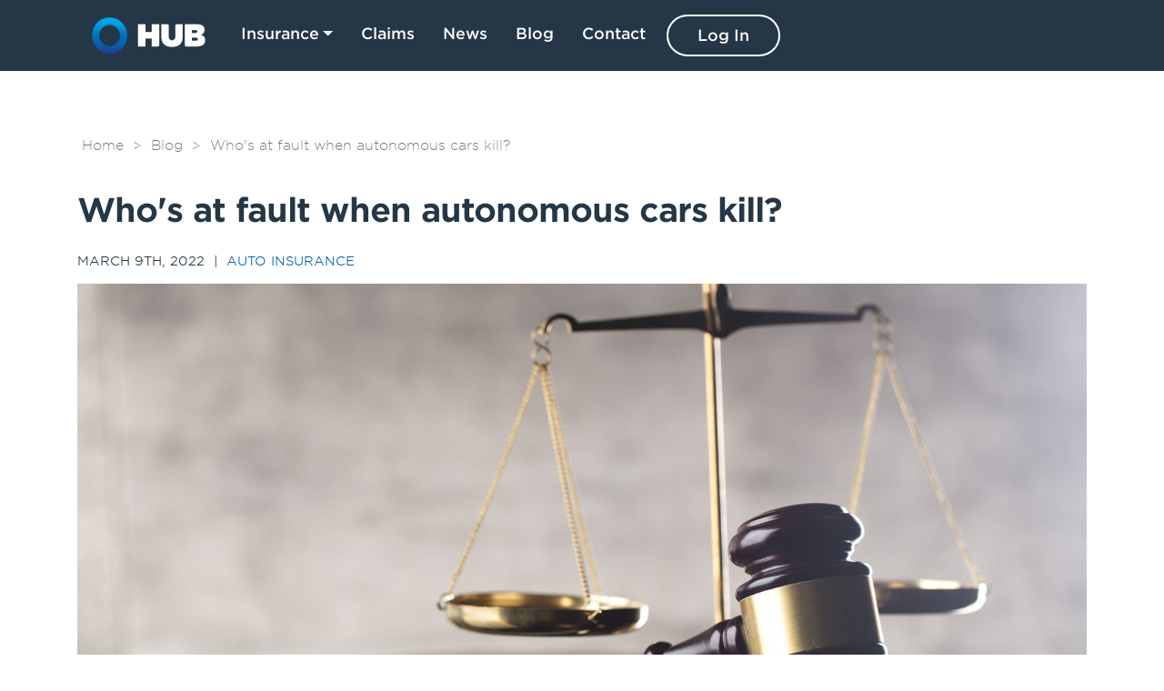

--- FILE ---
content_type: text/html; charset=utf-8
request_url: https://www.hubinsurancehunter.ca/blog/whos-at-fault-when-autonomous-cars-kill/
body_size: 22528
content:
<!DOCTYPE html><!--[if lt IE 7]><html class="no-js lt-ie9 lt-ie8 lt-ie7"><![endif]--><!--[if IE 7]><html class="no-js lt-ie9 lt-ie8"><![endif]--><!--[if IE 8]><html class="no-js lt-ie9"><![endif]--><html class="no-js" lang="en"><head><script async="" src="https://www.googletagmanager.com/gtag/js?id=UA-129039184-1"></script><script>
      window.dataLayer = window.dataLayer || [];
      function gtag(){dataLayer.push(arguments);}
      gtag('js', new Date());

      gtag('config', 'UA-129039184-1');
    </script><script>(function(w,d,s,l,i){w[l]=w[l]||[];w[l].push({'gtm.start':
    new Date().getTime(),event:'gtm.js'});var f=d.getElementsByTagName(s)[0],
    j=d.createElement(s),dl=l!='dataLayer'?'&l='+l:'';j.async=true;j.src=
    'https://www.googletagmanager.com/gtm.js?id='+i+dl;f.parentNode.insertBefore(j,f);
    })(window,document,'script','dataLayer','GTM-TP4VQR6');</script><noscript></noscript></head><body class="template-blogpage"><iframe height="0" src="https://www.googletagmanager.com/ns.html?id=GTM-TP4VQR6" style="display:none;visibility:hidden" width="0"></iframe><meta charset="utf-8"/><meta content="IE=edge,chrome=1" http-equiv="X-UA-Compatible"/><meta content="width=device-width, initial-scale=1" name="viewport"/><title>Who's at fault when autonomous cars kill? | HUB Insurance Hunter - HUB Insurance Hunter</title><meta content="text/html; charset=utf-8" http-equiv="Content-Type"/><meta content="text/html; charset=utf-8" http-equiv="Content-Type"/><meta content="HUB Insurance Hunter" name="name"/><meta content="origin" name="referrer"/><meta content="autonomous cars, vehicle, car insurance, lawsuit, accident, liability" name="keywords"/><meta content="We’ve all seen the commercials – vehicles parallel parking themselves, changing lanes, or braking. Nice features to have. But when an automated vehicle gets in an accident and kills someone, who’s liable: the human driver or the company that programmed the driving software?" name="description"/><meta content="hubinsurancehunter.ca" property="og:site_name"/><meta content="website" property="og:type"/><meta content="https://www.hubinsurancehunter.ca/" property="og:url"/><meta content="hubinsurancehunter.ca" property="og:title"/><meta content="summary" name="twitter:card"/><meta content="https://www.hubinsurancehunter.ca/" name="twitter:url"/><meta content="hubinsurancehunter.ca" name="twitter:title"/><meta content="hubinsurancehunter.ca" itemprop="name"/><link href="https://hcc-hub-insurancehunter-prod-static-assets.s3.amazonaws.com/static/img/favicon.07646ad84a6b.ico" rel="icon" type="image/x-icon"/><link href="https://www.hubinsurancehunter.ca/" rel="canonical"/><link href="https://www.hubinsurancehunter.ca/" rel="shortlink"/><link href="https://hcc-hub-insurancehunter-prod-static-assets.s3.amazonaws.com/static/fonts/715339/E0343332765A32CB8.f96a9ac5d3e4.css" rel="stylesheet" type="text/css"/><link crossorigin="anonymous" href="https://stackpath.bootstrapcdn.com/bootstrap/4.2.1/css/bootstrap.min.css" integrity="sha384-GJzZqFGwb1QTTN6wy59ffF1BuGJpLSa9DkKMp0DgiMDm4iYMj70gZWKYbI706tWS" rel="stylesheet"/><link href="https://hcc-hub-insurancehunter-prod-static-assets.s3.amazonaws.com/static/css/style.min.e0c216643555.css" rel="stylesheet" type="text/css"/><script crossorigin="anonymous" defer="" integrity="sha384-eVEQC9zshBn0rFj4+TU78eNA19HMNigMviK/PU/FFjLXqa/GKPgX58rvt5Z8PLs7" src="https://use.fontawesome.com/releases/v5.7.1/js/all.js"></script><script>
          (function(n,u){
          window.BrandEmbassy=n,
          window[n]=window[n]||function(){(window[n].q=window[n].q||[]).push(arguments)},window[n].u=u,
          e=document.createElement("script"),e.async=1,e.src=u+"?"+Math.round(Date.now()/1e3/3600),
          document.head.appendChild(e)
        })('brandembassy','https://livechat-static-de-ca1.niceincontact.com/4/chat.js');
        
          brandembassy('init', 1137, 'chat_0043f9a4-bea0-4551-b03c-5f8150037548');
          brandembassy('setCaseCustomField', 'crm_url_location', 'brochure-default');
        </script><header><a href="#skipnav" id="skip-navigation">Skip navigation</a><div class="container"><nav class="navbar navbar-expand-xl navbar-dark"><a class="navbar-brand" href="/"><img alt="HUB Logo" class="logo img-fluid" src="https://hcc-hub-insurancehunter-prod-static-assets.s3.amazonaws.com/static/img/HUB-Horizontal-With-Roundel.d3ca4d401ad0.png"/></a><button aria-controls="navbarNav" aria-expanded="false" aria-label="Toggle navigation" class="navbar-toggler" data-target="#navbarNav" data-toggle="collapse" type="button"><span class="navbar-toggler-icon"></span></button><div class="collapse navbar-collapse" id="navbarNav"><ul class="navbar-nav mr-auto"><li class="nav-item dropdown"><a aria-expanded="false" aria-haspopup="true" class="nav-link dropdown-toggle" data-toggle="dropdown" href="#" id="navbarDropdownMenuLink">Insurance</a><div aria-labelledby="navbarDropdownMenuLink" class="dropdown-menu"><a class="dropdown-item" href="/auto-insurance">Auto</a> <a class="dropdown-item" href="/home-insurance">Home</a> <a class="dropdown-item" href="/travel-insurance">Travel</a> <a class="dropdown-item" href="/condo-insurance">Condo</a> <a class="dropdown-item" href="/renters-insurance">Renters</a> <a class="dropdown-item" href="/other-insurance#life">Life</a></div></li><li class="nav-item"><a class="nav-link" href="/claims">Claims</a></li><li class="nav-item"><a class="nav-link" href="/news">News</a></li><li class="nav-item"><a class="nav-link" href="/blog">Blog</a></li><li class="nav-item"><a class="nav-link" href="/contact-us">Contact</a></li><li class="nav-item highlight"><a class="nav-link" href="https://myaccount.hubinsurancehunter.ca/">Log In</a></li></ul></div></nav></div></header><a id="skipnav"></a><section class="blog"><div class="container"><p class="breadcrumbs"><a href="/">Home</a> &gt; <a href="/blog">Blog</a> &gt;  Who's at fault when autonomous cars kill?</p><article><h1 class="title">Who's at fault when autonomous cars kill?</h1><p class="meta">March 9th, 2022  |  <a href="/blog/category/autoins">Auto Insurance</a></p><img alt="" class="blog-photo" src="https://hcc-hub-insurancehunter-prod-static-assets.s3.amazonaws.com/media/images/autonomous_cars_lawsuit.original.jpg"/><p data-block-key="7f9tm">We’ve all seen the commercials – vehicles parallel parking themselves, changing lanes, or braking. Nice features to have.</p><p data-block-key="a0kug">But when an automated vehicle gets in an accident and kills someone, who’s liable: the human driver or the company that programmed the driving software?</p><p data-block-key="94q2q">A court case in California may provide the answer. Prosecutors there have filed two counts of vehicular manslaughter against the driver of a Tesla Model S on Autopilot who ran a red light, slammed into another car, and killed two people in 2019.</p><p data-block-key="bd56j">The families of both victims have sued Tesla, accusing the company of selling vehicles without capable emergency automatic braking systems. A joint trial is set for mid-2023.</p><p data-block-key="5akmk">The defendant, according to <a href="https://apnews.com/article/tesla-autopilot-fatal-crash-charges-91b4a0341e07244f3f03051b5c2462ae">Associated Press</a>, appears to be the first person to be charged with a felony in the U.S. for a fatal crash involving a motorist who was using a partially automated driving system.</p><h4 data-block-key="8bup4"><b>Autopilot engaged</b></h4><p data-block-key="61h3n">The details of the case—whether the driver was paying attention or not—have yet to fully emerge, but the vehicle’s Autopilot feature was engaged. The driver, Kevin George Aziz Riad, 27, has pleaded not guilty and his preliminary hearing is set for Feb. 23.</p><p data-block-key="9704o">The criminal charges aren’t the first involving an automated driving system, AP reported, but they are the first to involve a widely-used driver technology.</p><p data-block-key="6fv8h">Tesla’s Autopilot system is considered a Level 2 vehicle autonomy by the National Highway Traffic Safety Administration (NHTSA). That means that although the system can steer, brake, and accelerate the vehicle, the driver “must continue to pay full attention at all times” and be ready to perform all driving tasks, according to the agency.</p><p data-block-key="8don">Some critics say companies are marketing Level 2 technologies as more competent than they are, and consumers driving these vehicles may believe they can let the car autopilot itself.</p><p data-block-key="abm3t">The Society of Automotive Engineers (SAE) International has a universal classification system to define automation levels for motor vehicles:</p><p data-block-key="3kpln"><b>Level 1</b> -<i>Driver Assistance</i>: Intelligent features add a layer of safety and comfort. A human driver is required for all critical functions.</p><p data-block-key="9cpce"><b>Level 2</b> – <i>Partial Automation</i>: At least two automated tasks are managed by the vehicle, but the driver must remain engaged with the driving task.</p><p data-block-key="a42eo"><b>Level 3</b> - <i>Conditional Automation</i>: The vehicle becomes a co-pilot. It manages most safety-critical driving functions, but the driver must be ready to take control of the vehicle at all times.</p><p data-block-key="aub2f"><b>Level 4</b> - <i>High Automation</i>: The vehicle is capable of performing all driving functions under certain conditions. The driver may have the option to control the vehicle.</p><p data-block-key="5hn28"><b>Level 5</b> - <i>Full Automation</i>: The vehicle is capable of being completely driverless. No vehicle of this type is currently available for purchase.</p><p data-block-key="28k7j">From Level 2 to 4, where there is still an element of human oversight, accidents can be attributed to human error, such as when a Tesla operating on Autopilot <a href="https://www.thedrive.com/news/36041/tesla-driver-watching-movie-on-autopilot-crashes-into-cop-cars-police">crashed into a cop car</a> while the driver was watching a movie. The driver is still at fault since they were supposed to pay attention to the road. It is only when the driver disappears entirely that liability changes. With Level 5, the vehicle operator is no longer a human driver but the artificial intelligence (AI) that is making decisions to steer, slow, accelerate, and stop the vehicle. Driver error disappears.</p><p data-block-key="er8ut">Ontario launched a 10-year pilot program in 2016 to allow the testing of automated vehicles on its roads. The province was the first jurisdiction in Canada to allow on-road testing of automated vehicles.</p><h4 data-block-key="1hc3n"><b>Existing laws apply</b></h4><p data-block-key="aim5o">In January 2019 the program was updated. Then the public – as opposed to registered pilot program participants – were able to drive Level 3 conditionally automated vehicles, but the driver had to always be ready to take control of the vehicle. At the time, the province said all existing laws (such as distracted, careless, and impaired driving laws) would continue to apply to the driver.</p><p data-block-key="f1954">In 2018, the <a href="http://www.ibc.ca/on/">Insurance Bureau of Canada</a> (IBC) released a <a href="http://assets.ibc.ca/Documents/The-Future/Automated-Vehicle-Report.pdf">report</a> on auto insurance and automated vehicles and liability. The report noted this eventual shift in responsibility for collisions from humans to automated technology means many injured people will have to proceed through product liability litigation to get compensated. Product liability litigation is more complex, IBC said, and takes years longer to resolve than traditional motor vehicle liability claims.</p><p data-block-key="95ec1">The report called for changes to auto insurance policies and legislation to ensure people injured in accidents involving automated vehicles get compensated fairly and quickly. IBC recommended that:</p><ul><li data-block-key="bd4d9">A single insurance policy be established, covering driver negligence and the automated technology to facilitate liability claims.</li><li data-block-key="2ie7j">A legislated data-sharing arrangement with vehicle manufacturers and vehicle owners and/or insurers be established to help determine the cause of a collision.</li><li data-block-key="53kf2">Federal vehicle safety standards be updated with technology and cyber security standards.</li></ul><p data-block-key="duj45">One thing is certain, the filing of charges in the California crash could serve notice to drivers who use autopilot systems that they cannot rely on them to control vehicles.</p><p data-block-key="3f1v4"><b>RELATED READING:</b><a href="https://www.hubcustomercentral.com/blog/autonomous-cars-not-allowed-icbc-says/">Autonomous cars not allowed, ICBC says</a></p></article><div class="blog-quote"><div class="quote-buttons"><div class="row"><div class="col-md-6"><h2>New to HUB Insurance Hunter?</h2><div class="highlight"><a class="nav-link" href="https://quote.hubinsurancehunter.ca/auto/get-started/" rel="noreferrer" role="button">Auto Quote</a> <a class="nav-link" href="https://quote.hubinsurancehunter.ca/hab/get-started/" rel="noreferrer" role="button">Home Quote</a> <a class="nav-link" href="https://xodus.ca/cfs/?&amp;utm_content=HUN00001&amp;utm_campaign=Insurance%20Hunter%20Services%20Inc&amp;utm_source=Insurance%20%20Hunter%20Services%20Inc" rel="noreferrer" role="button">Travel Quote</a></div></div><div class="col-md-6 myaccount"><h2>Existing Clients Log In to</h2><div class="login"><a class="btn btn-md" href="https://myaccount.hubinsurancehunter.ca/" rel="noreferrer" role="button">HUB MyAccount</a><h2>Want to learn more?</h2><p><i class="fas fa-play-circle fa-1x"></i> <a href="#hub-myaccount">Watch a video <br/>on HUB MyAccount</a></p><h2>Need help?</h2><p><i class="fas fa-comment-dots fa-1x"></i> <a href="/chat/">Chat with an Agent</a></p></div></div></div></div></div></div></section><div aria-hidden="true" aria-labelledby="" class="modal fade bd-example-modal-lg" id="broker_affiliation_modal" role="dialog" tabindex="-1"><div class="modal-dialog modal-lg" role="document"><div class="modal-content"><div class="modal-header"><h5 class="modal-title"></h5><h2>To Our Customers</h2><button aria-label="Close" class="close" data-dismiss="modal" type="button"><span aria-hidden="true">×</span></button></div><div class="modal-body"><p>Thank you for your business. HUB Insurance Hunter would like to make you aware of who we are and how we are compensated.</p><p>HUB Insurance Hunter is a privately-owned insurance brokerage without financial affiliation to any individual insurance company.</p><p>HUB Insurance Hunter receives compensation in two ways: commission income and contingency income.</p><p><strong>Commission income</strong> - Commission, normally calculated as a percentage of the premium paid to the insurer for a specific policy, is paid to us by the insurer for the distribution and servicing of your insurance policy. Our commission is included in the premium paid by you. The individuals at HUB International who place and service your insurance may be paid compensation that varies directly with the commissions we receive. This base commission will vary from 9% to 20% depending on the product line and insurer.</p><p><strong>Contingency income</strong> - We also receive income through contingency arrangements with most insurers. They are called “contingent” because to qualify for payment we normally need to meet certain criteria, usually measured on an annual basis. Contingency arrangements vary, but payment is normally the result of growing the business by attracting new customers, helping the insurance company gather and assess underwriting information, achieving certain loss or claims results and/or working to renew the policies of existing insureds. There is generally no meaningful method to determine the exact impact that any particular insurance policy has on contingency arrangements; however, brokers tend to receive higher contingency payments when they grow their business and retain clients through better service. In other words, the amount of earned contingency income depends on the overall size and/or profitability of a group of accounts, as opposed to the placement or profitability of any particular insurance policy. For this reason, the individuals involved in placing or servicing insurance are rarely compensated directly for the contingent income that we receive. The methodology for calculating the payment will vary by insurer, but generally the contingent commission, if paid, will range from 0.25% to 2.2% of the premium that HUB Insurance Hunter produces for that insurer.</p><p>Please note:</p><p><strong>Supplemental Commissions</strong> - Some insurance companies have recently replaced contingent commissions with supplemental commissions. These commissions, in fixed amounts, are established annually in advance based on historical performance measured by criteria comparable to those by which contingent commissions are calculated. We refer to these commissions as guaranteed supplemental commissions, or "GSCs".</p><p>HUB Insurance Hunter <strong>represents the following insurers*</strong>:</p><ul><li>Aviva Insurance Company of Canada</li><li>Economical Insurance</li><li>Elite Insurance Company</li><li>Pafco Insurance Company</li><li>Pembridge Insurance Company</li><li>The Nordic Insurance Company of Canada</li><li>Travelers Canada<ul><li>The Dominion of Canada General Insurance Company</li></ul></li><li>Wawanesa</li><li>Zenith</li></ul><p>*Brand and product availability vary by Province.</p><p>Your insurer will be providing you with a Consumer Code of Rights and Responsibilities that will be forwarded to you with your policy. If you have any questions regarding the above or any aspect of your insurance please contact us at:</p><address><div>Email: <a href="mailto:ihservice@hubinternational.com">ihservice@hubinternational.com</a></div></address><p>Or write to us at:</p><address>HUB Insurance Hunter Services Inc.<br/> PO Box 8 - Station A<br/> Windsor, ON<br/> N9A 6J5</address></div><div class="modal-footer"><button class="btn btn-secondary" data-dismiss="modal" type="button">Close</button></div></div></div></div><footer><div class="footer-main"><div class="container"><div class="row"><div class="col-md-3"><div class="contact-info"><dl><dt>24/7 Self-Service Options</dt><dd><a href="https://quote.hubinsurancehunter.ca">Get a Quote &amp; Purchase Online</a><br/> <a href="https://myaccount.hubinsurancehunter.ca">Make Changes in MyAccount</a></dd><dt>Hours of Operation</dt><dd>Call us Monday to Friday<br/> Service: 8:30AM - 5PM (EST)<br/> Sales: 8:30AM - 5PM (EST)</dd></dl></div></div><div class="col-md-3"><address class="contact-info"><dl><dt>Address</dt><dd>HUB Insurance Hunter<br/> P.O. Box 8, Station A <br/> Windsor, ON N9A 6J5</dd><dt>Phone</dt><dd><a href="tel:18447360571">1-844-736-0571</a></dd></dl></address></div><div class="col-md-3"><ul class="footer-menu secondary"><li><a href="/accessibility">Accessibility</a></li><li><a href="/about-us">About Us</a></li><li><a href="/terms-and-conditions">Terms &amp; Conditions</a></li><li><a href="/disclaimers">Disclaimers</a></li><li><a href="/sitemap">Site Map</a></li></ul></div><div class="col-md-3"><p>FOLLOW US</p><ul class="footer-menu social"><li><a href="https://www.facebook.com/hubinsurehunter/" rel="noreferrer" target="_blank"><svg height="15px" viewBox="0 0 155.139 155.139" width="15px"><path d="M89.584,155.139V84.378h23.742l3.562-27.585H89.584V39.184   c0-7.984,2.208-13.425,13.67-13.425l14.595-0.006V1.08C115.325,0.752,106.661,0,96.577,0C75.52,0,61.104,12.853,61.104,36.452 v20.341H37.29v27.585h23.814v70.761H89.584z"></path></svg>Facebook</a></li><li><a href="https://twitter.com/hubinsurehunter" rel="noreferrer" target="_blank"><svg height="15px" viewBox="0 0 512 512" width="15px"><path d="M512,97.248c-19.04,8.352-39.328,13.888-60.48,16.576c21.76-12.992,38.368-33.408,46.176-58.016 c-20.288,12.096-42.688,20.64-66.56,25.408C411.872,60.704,384.416,48,354.464,48c-58.112,0-104.896,47.168-104.896,104.992 c0,8.32,0.704,16.32,2.432,23.936c-87.264-4.256-164.48-46.08-216.352-109.792c-9.056,15.712-14.368,33.696-14.368,53.056 c0,36.352,18.72,68.576,46.624,87.232c-16.864-0.32-33.408-5.216-47.424-12.928c0,0.32,0,0.736,0,1.152
                c0,51.008,36.384,93.376,84.096,103.136c-8.544,2.336-17.856,3.456-27.52,3.456c-6.72,0-13.504-0.384-19.872-1.792
                c13.6,41.568,52.192,72.128,98.08,73.12c-35.712,27.936-81.056,44.768-130.144,44.768c-8.608,0-16.864-0.384-25.12-1.44
                C46.496,446.88,101.6,464,161.024,464c193.152,0,298.752-160,298.752-298.688c0-4.64-0.16-9.12-0.384-13.568
                C480.224,136.96,497.728,118.496,512,97.248z"></path></svg>Twitter</a></li><li><a href="https://www.linkedin.com/company/insurance-hunter-services-inc-/" rel="noreferrer" target="_blank"><svg height="15px" viewBox="0 0 430.117 430.117" width="15px"><path d="M430.117,261.543V420.56h-92.188V272.193c0-37.271-13.334-62.707-46.703-62.707   c-25.473,0-40.632,17.142-47.301,33.724c-2.432,5.928-3.058,14.179-3.058,22.477V420.56h-92.219c0,0,1.242-251.285,0-277.32h92.21  v39.309c-0.187,0.294-0.43,0.611-0.606,0.896h0.606v-0.896c12.251-18.869,34.13-45.824,83.102-45.824   C384.633,136.724,430.117,176.361,430.117,261.543z M52.183,9.558C20.635,9.558,0,30.251,0,57.463   c0,26.619,20.038,47.94,50.959,47.94h0.616c32.159,0,52.159-21.317,52.159-47.94C103.128,30.251,83.734,9.558,52.183,9.558z M5.477,420.56h92.184v-277.32H5.477V420.56z"></path></svg>LinkedIn</a></li></ul></div></div><div class="row"><div class="col-md-12"></div></div></div></div><div class="copyright"><div class="container"><span>© 2026 - HUB Insurance Hunter. Insurancehunter.ca® All trademarks used herein are owned by the respective entities. All rights reserved.</span></div></div></footer><script crossorigin="anonymous" integrity="sha384-q8i/X+965DzO0rT7abK41JStQIAqVgRVzpbzo5smXKp4YfRvH+8abtTE1Pi6jizo" src="https://code.jquery.com/jquery-3.3.1.slim.min.js"></script><script crossorigin="anonymous" integrity="sha384-wHAiFfRlMFy6i5SRaxvfOCifBUQy1xHdJ/yoi7FRNXMRBu5WHdZYu1hA6ZOblgut" src="https://cdnjs.cloudflare.com/ajax/libs/popper.js/1.14.6/umd/popper.min.js"></script><script crossorigin="anonymous" integrity="sha384-B0UglyR+jN6CkvvICOB2joaf5I4l3gm9GU6Hc1og6Ls7i6U/mkkaduKaBhlAXv9k" src="https://stackpath.bootstrapcdn.com/bootstrap/4.2.1/js/bootstrap.min.js"></script></body></html>

--- FILE ---
content_type: text/css
request_url: https://hcc-hub-insurancehunter-prod-static-assets.s3.amazonaws.com/static/css/style.min.e0c216643555.css
body_size: 13397
content:
body{font-family:"Gotham SSm A","Gotham SSm B",sans-serif;color:#263845;font-size:18px;font-style:normal;font-weight:300;line-height:26px}a{color:#0061af}h1,h2,h3{margin:0 0 25px 0}h1{font-size:46px;font-weight:800;line-height:54px;margin-bottom:50px}h2{font-size:35px;font-weight:700;line-height:39.5px}h2.title{font-size:18px;margin-bottom:16px;line-height:26px}h3{font-size:28px;font-weight:700;line-height:1.64}strong{font-weight:700}.center{text-align:center}.blue{color:#fff}.blue .title{color:#fff}.section-title{text-align:center}.section-subtitle{text-align:center;margin-bottom:50px}.title{font-weight:700;color:#0061af}.modal h2{margin-bottom:0}.carousel{text-align:center}.carousel .name{text-transform:uppercase;font-size:16px}.carousel .carousel-indicators{bottom:-40px}.carousel .carousel-indicators li{border-top:5px solid #0061af}.template-chat-page .title{font-size:30px}.template-chat-page .intro{font-size:20px;font-weight:500}.template-chat-page p{font-size:18px;width:75%;margin-left:auto;margin-right:auto;margin-bottom:100px}section{padding:75px 0}span svg{margin:20px 0}img{margin-bottom:20px}.underline{color:#0061af;text-decoration:underline}.banner{background:#757584;padding:30px 0}.banner h1{color:#fff;margin:15px 0;line-height:48px;margin-top:0}@media (max-width:1199px){.banner h1{text-align:center}}.banner p{color:#fff;margin-bottom:0}.banner img{margin-bottom:0}.banner .btn{margin-bottom:0}@media (max-width:991px){.margin-fix{margin-bottom:0}}.block{margin-bottom:30px}@media (min-width:768px){.block .desc{min-height:260px}}@media (min-width:992px){.block .desc{min-height:182px}}@media (min-width:1200px){.block .desc{min-height:156px}}.plain-list{padding-left:0;list-style-type:none}.blue{background:#253746}.blue .accordion .card{border-color:rgba(0,0,0,.5)}.blue .accordion .card .card-header{border-bottom:1px solid rgba(0,0,0,.5)}.blue .accordion .card .card-header .btn{color:#fff}.grey{background:#f3f5f1}.grey-box{background:#757584;margin:15px 0 25px;display:block;overflow:hidden;padding:10px 20px;color:#fff}@media (max-width:767px){.grey-box{margin:0 0 20px}}.grey-box span{float:left;width:25%}@media (min-width:768px) and (max-width:991px){.grey-box span{width:40%}}@media (max-width:767px){.grey-box span{text-align:center}}.grey-box p{float:left;width:75%;margin-top:20px}@media (min-width:768px) and (max-width:991px){.grey-box p{width:60%}}.btn{background-color:#fff;border:2px solid #0061af;color:#0061af;border-radius:50px;font-family:"Gotham SSm A","Gotham SSm B";font-size:14px;font-style:normal;font-weight:700;line-height:17px;margin-bottom:10px;padding:15px 30px;text-transform:uppercase;white-space:normal;display:inline-block;-webkit-transition:.15s ease-in-out;transition:.15s ease-in-out;outline:0;-webkit-appearance:none;-webkit-box-shadow:none;box-shadow:none;min-width:200px}.btn:hover{background:#f3b921;border:2px solid #f3b921}@media (min-width:425px){.carousel-inner{min-height:344px}}@media (min-width:576px){.carousel-inner{min-height:292px}}@media (min-width:768px){.carousel-inner{min-height:214px}}@media (min-width:992px){.carousel-inner{min-height:188px}}@media (min-width:1200px){.carousel-inner{min-height:162px}}.accordion{margin-bottom:1rem}.accordion .card{background:0 0}.accordion .card .card-header{background:0 0}.accordion .card .card-header h3{font-size:1.25rem;line-height:1.2}.accordion .card .card-header .btn{background:0 0;border:none;border-radius:0;padding:0;margin-bottom:0;color:#0061af;font-size:18px;text-transform:none;text-decoration:none;min-width:0}.callout-box{margin-top:50px;padding:40px}.brands{background:#f7f7f7;padding:10px;text-align:center}.brands p{margin-bottom:0}.brands img{margin-bottom:0}.table,table{margin-top:20px}.table .thead-dark th,table .thead-dark th{background-color:#253746}.table th,table th{white-space:nowrap}.table td.date,table td.date{white-space:nowrap}.table .wrappable,table .wrappable{max-width:150px;white-space:normal}.other-insurance img{margin-top:10px}.other-insurance .btn{width:200px;margin-right:15px;display:inline-block}.quote-buttons{text-align:center}.quote-buttons h2{color:#fff;font-weight:700;font-size:18px;margin-bottom:3px}.quote-buttons p{line-height:1.2;margin-bottom:10px}.quote-buttons p a{color:#fff;text-decoration:none;font-weight:300;font-size:14px}.quote-buttons p a:hover{color:#f3b921;text-decoration:underline}.quote-buttons a{color:#fff;text-decoration:underline}.quote-buttons a:hover{color:#f3b921}@media (min-width:768px){.quote-buttons .myaccount{border-left:1px solid #253746}}.quote-buttons .highlight .nav-link{width:200px;text-decoration:none;font-size:17px;font-weight:500;background:#253746;margin-left:auto;margin-right:auto;margin-bottom:15px;padding:15px 30px}.quote-buttons .login{width:329px;margin-left:auto;margin-right:auto}.quote-buttons .btn{color:#0061af;text-decoration:none;margin-bottom:3px;width:200px;margin-left:auto;margin-right:auto}.quote-buttons .btn:hover{color:#000}.quote-buttons p{font-size:16px}.quote-buttons ul{padding-left:35px;margin-top:5px;text-align:left}.quote-buttons ul li{color:#fff;font-weight:300;font-size:16px}.contact-links p{color:#263845}.contact-links p:hover{text-decoration:none;color:#0061af}.contact-links a:hover{text-decoration:none}.blog article{margin-bottom:50px}.blog .title{color:#253746;font-size:36px;font-weight:800;line-height:46px;letter-spacing:-1px;margin-bottom:25px}.blog .meta{font-size:14px;font-weight:300;line-height:17px;text-transform:uppercase}.blog .breadcrumbs{font-size:15px;line-height:1;color:#757584;margin-bottom:40px}.blog .breadcrumbs a{color:inherit;margin:0 5px}.blog .read-more{font-size:16px;font-weight:700;color:#0061af}.blog .read-more:hover>svg{-webkit-transform:translateX(5px);transform:translateX(5px);-webkit-transition:.3s;transition:.3s}.blog .blog-quote{text-align:center;background:#f3f5f1;width:700px;padding:20px 30px;margin:0 auto}@media (max-width:767px){.blog .blog-quote{width:100%}}.blog .blog-quote h3{color:#263845}.blog .blog-quote li,.blog .blog-quote li>a{color:#263845}.blog .blog-quote li>a:hover{color:#f3b921}.blog .blog-quote p{margin-bottom:0;font-weight:300}.blog .blog-quote label{font-size:0;padding:0;margin:0}.blog .blog-quote input{margin-bottom:1rem}.blog .blog-quote .btn{width:225px;margin:0 5px 10px}.blog .error{text-align:left}.blog img{width:100%}.blog p{font-weight:200}.blog b,.blog strong{font-weight:700}.blog svg{width:14px;height:14px;margin:0 5px}@media (max-width:767px){.pagination{margin-bottom:20px}}.pagination ul{margin:0 auto;display:inline-block;padding-left:0}.pagination li{list-style-type:none;display:inline-block;font-size:18px;margin:5px 6px;padding:4px 8px;font-weight:100}.pagination li a{color:#253746}.pagination li .next,.pagination li .previous{font-size:16px;font-weight:700;color:#0061af}.pagination li .next:hover,.pagination li .previous:hover{text-decoration:none}.pagination li .next:hover>svg{-webkit-transform:translateX(5px);transform:translateX(5px);-webkit-transition:.3s;transition:.3s}.pagination li .previous:hover>svg{-webkit-transform:translateX(-5px);transform:translateX(-5px);-webkit-transition:.3s;transition:.3s}.pagination li.active>a,.pagination li:focus>a,.pagination li:hover>a{color:#0061af;text-decoration:none}.blog-home{margin-bottom:10px}.blog-home.blog-content{width:50%;float:left;font-size:14px;padding-right:5px}.blog-home.blog-content h3{font-size:16px;font-weight:700;line-height:1.2;margin-bottom:8px;color:#0061af}.blog-home.blog-content p{line-height:20px}.blog-home.blog-image{width:50%;float:left}.blog-home .btn-sm{padding:5px 10px;min-width:20px}.template-blogindexpage .blog,.template-newsindexpage .blog{background:#f3f5f1}.template-blogindexpage .blog article,.template-newsindexpage .blog article{background:#fff}.template-blogindexpage .blog article .blog-intro,.template-newsindexpage .blog article .blog-intro{padding:0 15px 30px}.template-blogindexpage .blog article .blog-intro .title,.template-newsindexpage .blog article .blog-intro .title{font-size:24px;line-height:30px;font-weight:500}.template-blogindexpage .blog article .blog-intro .blog .meta,.template-newsindexpage .blog article .blog-intro .blog .meta{font-size:11px}.template-blogindexpage .blog article .blog-intro .blog .rich-text,.template-blogindexpage .blog article .blog-intro .blog p,.template-newsindexpage .blog article .blog-intro .blog .rich-text,.template-newsindexpage .blog article .blog-intro .blog p{font-size:15px;font-weight:400;line-height:1.5}@media (min-width:992px){.template-blogindexpage .blog article .blog-intro,.template-newsindexpage .blog article .blog-intro{min-height:398px}}@media (min-width:1199px){.template-blogindexpage .blog article .blog-intro,.template-newsindexpage .blog article .blog-intro{min-height:454px}}.sidebar-widget{background:#253746;color:#fff;padding:25px;margin-bottom:10px}.sidebar-widget h3{font-size:22px;font-weight:500;line-height:36px;padding:0;text-align:center}.sidebar-widget p{font-size:16px;line-height:20px}.sidebar-widget a{color:#fff}.sidebar-widget ul{padding-left:0}.sidebar-widget ul li{list-style-type:none;margin-bottom:5px;font-size:16px}.sidebar-widget ul li a{color:#fff}.monthly-archive .year-link{font-size:16px;font-weight:700;color:#fff;display:block;clear:both;text-align:center}.monthly-archive ul{padding-left:5px;margin-top:5px;display:block;overflow:hidden}.monthly-archive ul li{width:30px;float:left;margin-bottom:0;margin-right:20px;font-size:14px;line-height:20px}.header-alert{background:#be1b3b;color:#fff;height:auto;padding:10px 0}.header-alert p{font-size:14px;line-height:1.25em;margin-bottom:0}.header-alert p a{color:#fff;font-weight:700;text-decoration:underline}.header-alert img{margin-bottom:0}.marketing-banner p{text-align:center}.marketing-banner p a{text-decoration:underline}.marketing-banner.teal{background:#04809c}.marketing-banner.yellow{background:#f2b921}.marketing-banner.yellow a,.marketing-banner.yellow p{color:#000}.marketing-banner.blue{background:#1818b6}#skip-navigation{font-size:0;color:#253746;float:left}header{background:#253746}header .navbar-dark .logo{width:125px;margin-bottom:0}header .navbar-dark .navbar-nav{margin-top:8px;margin-bottom:8px}header .navbar-dark .navbar-nav .dropdown-menu{background:#253746}header .navbar-dark .navbar-nav .dropdown-menu .dropdown-item{color:#fff}header .navbar-dark .navbar-nav .dropdown-menu .dropdown-item:hover{background:0 0;color:#f3b921}header .navbar-dark .navbar-nav .nav-link{color:#fff;font-size:17px;font-weight:500;margin-left:15px}header .navbar-dark .navbar-nav .nav-link:focus,header .navbar-dark .navbar-nav .nav-link:hover{color:#f3b921}header .navbar-dark .navbar-nav .nav-link.active{color:#f3b921}header .navbar-dark .navbar-text{font-weight:700;color:#fff;font-size:14px;padding-top:0;padding-bottom:0}header .navbar-dark .navbar-text svg{fill:#fff;height:18px}header .navbar-dark .navbar-text a{font-weight:100;color:#fff}header .navbar-dark .navbar-text a:hover{color:#fff;text-decoration:underline}.highlight .nav-link{border:2px solid #fff;border-radius:50px;padding:.5rem 2rem;width:125px;text-align:center}.highlight .nav-link:hover{border:2px solid #f3b921}@media (max-width:1199px){.highlight .nav-link{margin-left:-15px;margin-top:5px}}footer{background:#253746;color:#eee;font-size:15.5px}footer .footer-bar-top{padding:20px 0;background:#757584;font-size:18px;color:#fff;text-align:center}footer .footer-bar-top span{margin-right:30px}@media (max-width:991px){footer .footer-bar-top span{display:block}}@media (max-width:991px){footer .footer-bar-top .btn{margin-top:20px}}footer svg{fill:#eee;height:20px;margin:-5px 10px 0 0}footer .contact-info dt{text-transform:uppercase;font-weight:500;font-size:14px}footer a{color:#eee}footer a:hover{color:#f3b921}footer .footer-menu{padding-left:0}footer .footer-menu li{list-style-type:none;padding:3px 0}footer .footer-menu.insurance{text-transform:uppercase}footer .footer-main{padding:50px 0}footer .copyright{color:#bbb;padding:20px 0;font-size:14px;border-top:1px solid #435665}.quote-form input,.quote-form select,.quote-form textarea,form input,form select,form textarea{border:1px solid #dfe1e3;border-radius:5px;background:#fff;color:#263845;display:inline-block;outline-width:0;-webkit-transition:.15s ease-in-out;transition:.15s ease-in-out;width:100%;padding:5px 15px;font-size:18px}.quote-form #insurance_type,form #insurance_type{height:0;font-size:0}.quote-form ::-webkit-input-placeholder,form ::-webkit-input-placeholder{color:#263845}.quote-form ::-moz-placeholder,form ::-moz-placeholder{color:#263845}.quote-form :-ms-input-placeholder,form :-ms-input-placeholder{color:#263845}.quote-form ::-ms-input-placeholder,form ::-ms-input-placeholder{color:#263845}.quote-form ::placeholder,form ::placeholder{color:#263845}.quote-form input,.quote-form select,form input,form select{height:55px}.quote-form input.btn,.quote-form select.btn,form input.btn,form select.btn{width:200px}.quote-form ul,form ul{padding-left:0}.quote-form ul li,form ul li{list-style-type:none;color:red;background:#fff;padding:5px 10px;border-radius:5px;border:1px solid red}.quote-form label{font-size:0;padding:0;margin:0}.quote-form input,.quote-form select{margin-bottom:15px}.quote-form .error{display:none}.template-contact-page h1{margin-bottom:100px}.template-contact-page .icons{margin-bottom:100px}